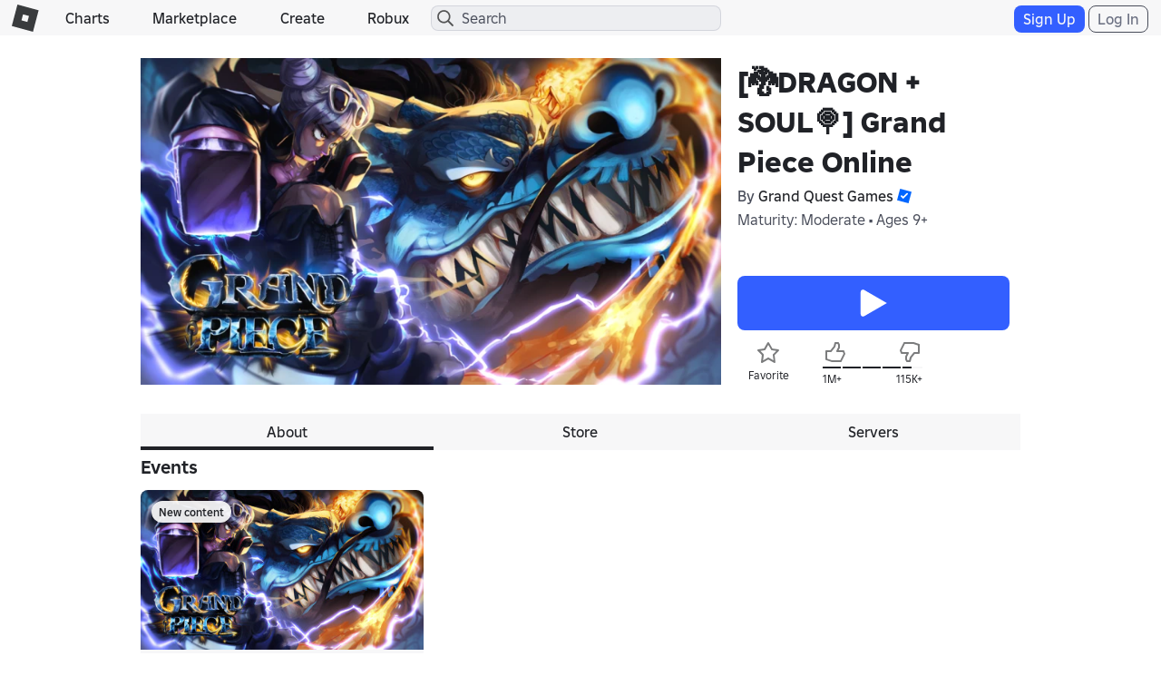

--- FILE ---
content_type: text/html; charset=utf-8
request_url: https://www.roblox.com/games/votingservice/1730877806
body_size: 353
content:

    <li id="voting-section"
        class="voting-panel body"
        data-target-id="1730877806"
        data-total-up-votes="1024392"
        data-total-down-votes="115309"
        data-vote-modal=""
        data-user-authenticated="false"
        data-vote-url="https://apis.roblox.com/voting-api/vote/asset/1730877806?vote="
        data-register-url=""
        data-account-page-url="">
        <div class="spinner spinner-sm loading"></div>
            <div class="vote-summary">
                <div class="voting-details">
                    <div class="users-vote ">

                        <div class="upvote">
                            <span class="icon-like "></span>
                        </div>

                        <div class="vote-details">
                            <div class="vote-container">
                                <div class="vote-background"></div>
                                <div class="vote-percentage"></div>
                                <div class="vote-mask">
                                    <div class="segment seg-1"></div>
                                    <div class="segment seg-2"></div>
                                    <div class="segment seg-3"></div>
                                    <div class="segment seg-4"></div>
                                </div>
                            </div>

                            <div class="vote-numbers">
                                <div class="count-left">
                                    <span id="vote-up-text" title="1024392" class="vote-text">1M&#x2B;</span>
                                </div>
                                <div class="count-right">
                                    <span id="vote-down-text" title="115309" class="vote-text">115K&#x2B;</span>

                                    </div>
                            </div>
                        </div>

                        <div class="downvote">
                            <span class="icon-dislike "></span>
                        </div>

                    </div>
                </div>

            </div>
    </li>
